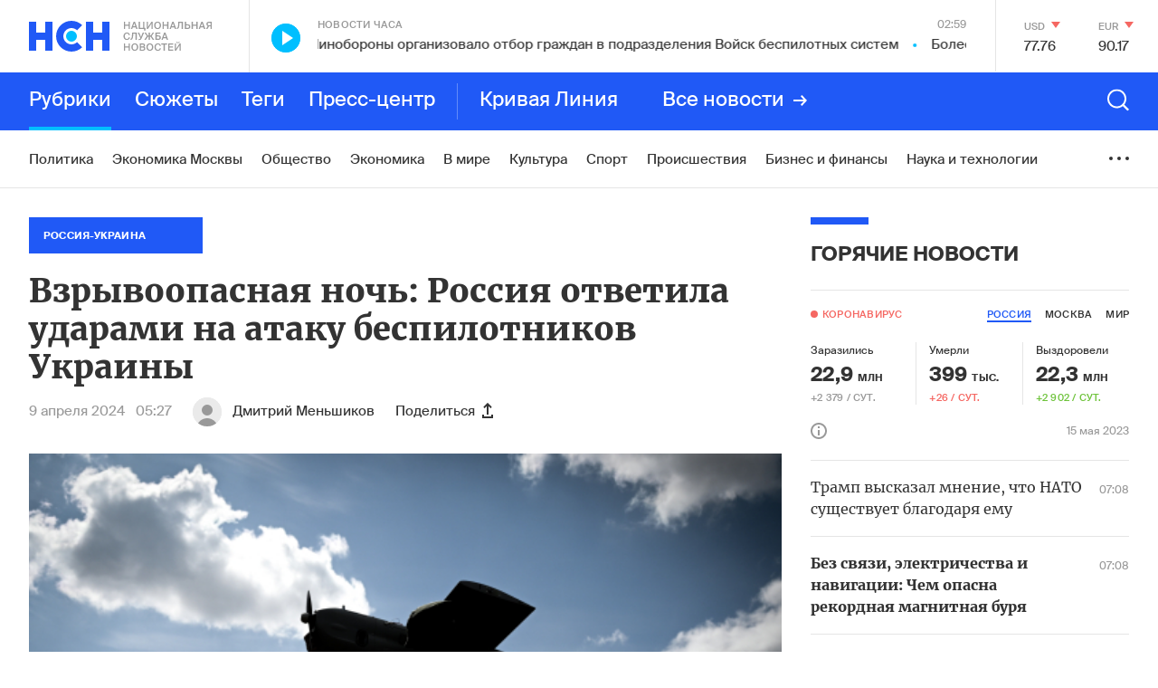

--- FILE ---
content_type: text/html; charset=utf-8
request_url: https://www.google.com/recaptcha/api2/anchor?ar=1&k=6LcBMY4UAAAAAChTWwZUhMM2e_vDNxv80xhHkZIm&co=aHR0cHM6Ly9uc24uZm06NDQz&hl=en&v=PoyoqOPhxBO7pBk68S4YbpHZ&size=invisible&anchor-ms=20000&execute-ms=30000&cb=zgq9z4uzcweg
body_size: 48788
content:
<!DOCTYPE HTML><html dir="ltr" lang="en"><head><meta http-equiv="Content-Type" content="text/html; charset=UTF-8">
<meta http-equiv="X-UA-Compatible" content="IE=edge">
<title>reCAPTCHA</title>
<style type="text/css">
/* cyrillic-ext */
@font-face {
  font-family: 'Roboto';
  font-style: normal;
  font-weight: 400;
  font-stretch: 100%;
  src: url(//fonts.gstatic.com/s/roboto/v48/KFO7CnqEu92Fr1ME7kSn66aGLdTylUAMa3GUBHMdazTgWw.woff2) format('woff2');
  unicode-range: U+0460-052F, U+1C80-1C8A, U+20B4, U+2DE0-2DFF, U+A640-A69F, U+FE2E-FE2F;
}
/* cyrillic */
@font-face {
  font-family: 'Roboto';
  font-style: normal;
  font-weight: 400;
  font-stretch: 100%;
  src: url(//fonts.gstatic.com/s/roboto/v48/KFO7CnqEu92Fr1ME7kSn66aGLdTylUAMa3iUBHMdazTgWw.woff2) format('woff2');
  unicode-range: U+0301, U+0400-045F, U+0490-0491, U+04B0-04B1, U+2116;
}
/* greek-ext */
@font-face {
  font-family: 'Roboto';
  font-style: normal;
  font-weight: 400;
  font-stretch: 100%;
  src: url(//fonts.gstatic.com/s/roboto/v48/KFO7CnqEu92Fr1ME7kSn66aGLdTylUAMa3CUBHMdazTgWw.woff2) format('woff2');
  unicode-range: U+1F00-1FFF;
}
/* greek */
@font-face {
  font-family: 'Roboto';
  font-style: normal;
  font-weight: 400;
  font-stretch: 100%;
  src: url(//fonts.gstatic.com/s/roboto/v48/KFO7CnqEu92Fr1ME7kSn66aGLdTylUAMa3-UBHMdazTgWw.woff2) format('woff2');
  unicode-range: U+0370-0377, U+037A-037F, U+0384-038A, U+038C, U+038E-03A1, U+03A3-03FF;
}
/* math */
@font-face {
  font-family: 'Roboto';
  font-style: normal;
  font-weight: 400;
  font-stretch: 100%;
  src: url(//fonts.gstatic.com/s/roboto/v48/KFO7CnqEu92Fr1ME7kSn66aGLdTylUAMawCUBHMdazTgWw.woff2) format('woff2');
  unicode-range: U+0302-0303, U+0305, U+0307-0308, U+0310, U+0312, U+0315, U+031A, U+0326-0327, U+032C, U+032F-0330, U+0332-0333, U+0338, U+033A, U+0346, U+034D, U+0391-03A1, U+03A3-03A9, U+03B1-03C9, U+03D1, U+03D5-03D6, U+03F0-03F1, U+03F4-03F5, U+2016-2017, U+2034-2038, U+203C, U+2040, U+2043, U+2047, U+2050, U+2057, U+205F, U+2070-2071, U+2074-208E, U+2090-209C, U+20D0-20DC, U+20E1, U+20E5-20EF, U+2100-2112, U+2114-2115, U+2117-2121, U+2123-214F, U+2190, U+2192, U+2194-21AE, U+21B0-21E5, U+21F1-21F2, U+21F4-2211, U+2213-2214, U+2216-22FF, U+2308-230B, U+2310, U+2319, U+231C-2321, U+2336-237A, U+237C, U+2395, U+239B-23B7, U+23D0, U+23DC-23E1, U+2474-2475, U+25AF, U+25B3, U+25B7, U+25BD, U+25C1, U+25CA, U+25CC, U+25FB, U+266D-266F, U+27C0-27FF, U+2900-2AFF, U+2B0E-2B11, U+2B30-2B4C, U+2BFE, U+3030, U+FF5B, U+FF5D, U+1D400-1D7FF, U+1EE00-1EEFF;
}
/* symbols */
@font-face {
  font-family: 'Roboto';
  font-style: normal;
  font-weight: 400;
  font-stretch: 100%;
  src: url(//fonts.gstatic.com/s/roboto/v48/KFO7CnqEu92Fr1ME7kSn66aGLdTylUAMaxKUBHMdazTgWw.woff2) format('woff2');
  unicode-range: U+0001-000C, U+000E-001F, U+007F-009F, U+20DD-20E0, U+20E2-20E4, U+2150-218F, U+2190, U+2192, U+2194-2199, U+21AF, U+21E6-21F0, U+21F3, U+2218-2219, U+2299, U+22C4-22C6, U+2300-243F, U+2440-244A, U+2460-24FF, U+25A0-27BF, U+2800-28FF, U+2921-2922, U+2981, U+29BF, U+29EB, U+2B00-2BFF, U+4DC0-4DFF, U+FFF9-FFFB, U+10140-1018E, U+10190-1019C, U+101A0, U+101D0-101FD, U+102E0-102FB, U+10E60-10E7E, U+1D2C0-1D2D3, U+1D2E0-1D37F, U+1F000-1F0FF, U+1F100-1F1AD, U+1F1E6-1F1FF, U+1F30D-1F30F, U+1F315, U+1F31C, U+1F31E, U+1F320-1F32C, U+1F336, U+1F378, U+1F37D, U+1F382, U+1F393-1F39F, U+1F3A7-1F3A8, U+1F3AC-1F3AF, U+1F3C2, U+1F3C4-1F3C6, U+1F3CA-1F3CE, U+1F3D4-1F3E0, U+1F3ED, U+1F3F1-1F3F3, U+1F3F5-1F3F7, U+1F408, U+1F415, U+1F41F, U+1F426, U+1F43F, U+1F441-1F442, U+1F444, U+1F446-1F449, U+1F44C-1F44E, U+1F453, U+1F46A, U+1F47D, U+1F4A3, U+1F4B0, U+1F4B3, U+1F4B9, U+1F4BB, U+1F4BF, U+1F4C8-1F4CB, U+1F4D6, U+1F4DA, U+1F4DF, U+1F4E3-1F4E6, U+1F4EA-1F4ED, U+1F4F7, U+1F4F9-1F4FB, U+1F4FD-1F4FE, U+1F503, U+1F507-1F50B, U+1F50D, U+1F512-1F513, U+1F53E-1F54A, U+1F54F-1F5FA, U+1F610, U+1F650-1F67F, U+1F687, U+1F68D, U+1F691, U+1F694, U+1F698, U+1F6AD, U+1F6B2, U+1F6B9-1F6BA, U+1F6BC, U+1F6C6-1F6CF, U+1F6D3-1F6D7, U+1F6E0-1F6EA, U+1F6F0-1F6F3, U+1F6F7-1F6FC, U+1F700-1F7FF, U+1F800-1F80B, U+1F810-1F847, U+1F850-1F859, U+1F860-1F887, U+1F890-1F8AD, U+1F8B0-1F8BB, U+1F8C0-1F8C1, U+1F900-1F90B, U+1F93B, U+1F946, U+1F984, U+1F996, U+1F9E9, U+1FA00-1FA6F, U+1FA70-1FA7C, U+1FA80-1FA89, U+1FA8F-1FAC6, U+1FACE-1FADC, U+1FADF-1FAE9, U+1FAF0-1FAF8, U+1FB00-1FBFF;
}
/* vietnamese */
@font-face {
  font-family: 'Roboto';
  font-style: normal;
  font-weight: 400;
  font-stretch: 100%;
  src: url(//fonts.gstatic.com/s/roboto/v48/KFO7CnqEu92Fr1ME7kSn66aGLdTylUAMa3OUBHMdazTgWw.woff2) format('woff2');
  unicode-range: U+0102-0103, U+0110-0111, U+0128-0129, U+0168-0169, U+01A0-01A1, U+01AF-01B0, U+0300-0301, U+0303-0304, U+0308-0309, U+0323, U+0329, U+1EA0-1EF9, U+20AB;
}
/* latin-ext */
@font-face {
  font-family: 'Roboto';
  font-style: normal;
  font-weight: 400;
  font-stretch: 100%;
  src: url(//fonts.gstatic.com/s/roboto/v48/KFO7CnqEu92Fr1ME7kSn66aGLdTylUAMa3KUBHMdazTgWw.woff2) format('woff2');
  unicode-range: U+0100-02BA, U+02BD-02C5, U+02C7-02CC, U+02CE-02D7, U+02DD-02FF, U+0304, U+0308, U+0329, U+1D00-1DBF, U+1E00-1E9F, U+1EF2-1EFF, U+2020, U+20A0-20AB, U+20AD-20C0, U+2113, U+2C60-2C7F, U+A720-A7FF;
}
/* latin */
@font-face {
  font-family: 'Roboto';
  font-style: normal;
  font-weight: 400;
  font-stretch: 100%;
  src: url(//fonts.gstatic.com/s/roboto/v48/KFO7CnqEu92Fr1ME7kSn66aGLdTylUAMa3yUBHMdazQ.woff2) format('woff2');
  unicode-range: U+0000-00FF, U+0131, U+0152-0153, U+02BB-02BC, U+02C6, U+02DA, U+02DC, U+0304, U+0308, U+0329, U+2000-206F, U+20AC, U+2122, U+2191, U+2193, U+2212, U+2215, U+FEFF, U+FFFD;
}
/* cyrillic-ext */
@font-face {
  font-family: 'Roboto';
  font-style: normal;
  font-weight: 500;
  font-stretch: 100%;
  src: url(//fonts.gstatic.com/s/roboto/v48/KFO7CnqEu92Fr1ME7kSn66aGLdTylUAMa3GUBHMdazTgWw.woff2) format('woff2');
  unicode-range: U+0460-052F, U+1C80-1C8A, U+20B4, U+2DE0-2DFF, U+A640-A69F, U+FE2E-FE2F;
}
/* cyrillic */
@font-face {
  font-family: 'Roboto';
  font-style: normal;
  font-weight: 500;
  font-stretch: 100%;
  src: url(//fonts.gstatic.com/s/roboto/v48/KFO7CnqEu92Fr1ME7kSn66aGLdTylUAMa3iUBHMdazTgWw.woff2) format('woff2');
  unicode-range: U+0301, U+0400-045F, U+0490-0491, U+04B0-04B1, U+2116;
}
/* greek-ext */
@font-face {
  font-family: 'Roboto';
  font-style: normal;
  font-weight: 500;
  font-stretch: 100%;
  src: url(//fonts.gstatic.com/s/roboto/v48/KFO7CnqEu92Fr1ME7kSn66aGLdTylUAMa3CUBHMdazTgWw.woff2) format('woff2');
  unicode-range: U+1F00-1FFF;
}
/* greek */
@font-face {
  font-family: 'Roboto';
  font-style: normal;
  font-weight: 500;
  font-stretch: 100%;
  src: url(//fonts.gstatic.com/s/roboto/v48/KFO7CnqEu92Fr1ME7kSn66aGLdTylUAMa3-UBHMdazTgWw.woff2) format('woff2');
  unicode-range: U+0370-0377, U+037A-037F, U+0384-038A, U+038C, U+038E-03A1, U+03A3-03FF;
}
/* math */
@font-face {
  font-family: 'Roboto';
  font-style: normal;
  font-weight: 500;
  font-stretch: 100%;
  src: url(//fonts.gstatic.com/s/roboto/v48/KFO7CnqEu92Fr1ME7kSn66aGLdTylUAMawCUBHMdazTgWw.woff2) format('woff2');
  unicode-range: U+0302-0303, U+0305, U+0307-0308, U+0310, U+0312, U+0315, U+031A, U+0326-0327, U+032C, U+032F-0330, U+0332-0333, U+0338, U+033A, U+0346, U+034D, U+0391-03A1, U+03A3-03A9, U+03B1-03C9, U+03D1, U+03D5-03D6, U+03F0-03F1, U+03F4-03F5, U+2016-2017, U+2034-2038, U+203C, U+2040, U+2043, U+2047, U+2050, U+2057, U+205F, U+2070-2071, U+2074-208E, U+2090-209C, U+20D0-20DC, U+20E1, U+20E5-20EF, U+2100-2112, U+2114-2115, U+2117-2121, U+2123-214F, U+2190, U+2192, U+2194-21AE, U+21B0-21E5, U+21F1-21F2, U+21F4-2211, U+2213-2214, U+2216-22FF, U+2308-230B, U+2310, U+2319, U+231C-2321, U+2336-237A, U+237C, U+2395, U+239B-23B7, U+23D0, U+23DC-23E1, U+2474-2475, U+25AF, U+25B3, U+25B7, U+25BD, U+25C1, U+25CA, U+25CC, U+25FB, U+266D-266F, U+27C0-27FF, U+2900-2AFF, U+2B0E-2B11, U+2B30-2B4C, U+2BFE, U+3030, U+FF5B, U+FF5D, U+1D400-1D7FF, U+1EE00-1EEFF;
}
/* symbols */
@font-face {
  font-family: 'Roboto';
  font-style: normal;
  font-weight: 500;
  font-stretch: 100%;
  src: url(//fonts.gstatic.com/s/roboto/v48/KFO7CnqEu92Fr1ME7kSn66aGLdTylUAMaxKUBHMdazTgWw.woff2) format('woff2');
  unicode-range: U+0001-000C, U+000E-001F, U+007F-009F, U+20DD-20E0, U+20E2-20E4, U+2150-218F, U+2190, U+2192, U+2194-2199, U+21AF, U+21E6-21F0, U+21F3, U+2218-2219, U+2299, U+22C4-22C6, U+2300-243F, U+2440-244A, U+2460-24FF, U+25A0-27BF, U+2800-28FF, U+2921-2922, U+2981, U+29BF, U+29EB, U+2B00-2BFF, U+4DC0-4DFF, U+FFF9-FFFB, U+10140-1018E, U+10190-1019C, U+101A0, U+101D0-101FD, U+102E0-102FB, U+10E60-10E7E, U+1D2C0-1D2D3, U+1D2E0-1D37F, U+1F000-1F0FF, U+1F100-1F1AD, U+1F1E6-1F1FF, U+1F30D-1F30F, U+1F315, U+1F31C, U+1F31E, U+1F320-1F32C, U+1F336, U+1F378, U+1F37D, U+1F382, U+1F393-1F39F, U+1F3A7-1F3A8, U+1F3AC-1F3AF, U+1F3C2, U+1F3C4-1F3C6, U+1F3CA-1F3CE, U+1F3D4-1F3E0, U+1F3ED, U+1F3F1-1F3F3, U+1F3F5-1F3F7, U+1F408, U+1F415, U+1F41F, U+1F426, U+1F43F, U+1F441-1F442, U+1F444, U+1F446-1F449, U+1F44C-1F44E, U+1F453, U+1F46A, U+1F47D, U+1F4A3, U+1F4B0, U+1F4B3, U+1F4B9, U+1F4BB, U+1F4BF, U+1F4C8-1F4CB, U+1F4D6, U+1F4DA, U+1F4DF, U+1F4E3-1F4E6, U+1F4EA-1F4ED, U+1F4F7, U+1F4F9-1F4FB, U+1F4FD-1F4FE, U+1F503, U+1F507-1F50B, U+1F50D, U+1F512-1F513, U+1F53E-1F54A, U+1F54F-1F5FA, U+1F610, U+1F650-1F67F, U+1F687, U+1F68D, U+1F691, U+1F694, U+1F698, U+1F6AD, U+1F6B2, U+1F6B9-1F6BA, U+1F6BC, U+1F6C6-1F6CF, U+1F6D3-1F6D7, U+1F6E0-1F6EA, U+1F6F0-1F6F3, U+1F6F7-1F6FC, U+1F700-1F7FF, U+1F800-1F80B, U+1F810-1F847, U+1F850-1F859, U+1F860-1F887, U+1F890-1F8AD, U+1F8B0-1F8BB, U+1F8C0-1F8C1, U+1F900-1F90B, U+1F93B, U+1F946, U+1F984, U+1F996, U+1F9E9, U+1FA00-1FA6F, U+1FA70-1FA7C, U+1FA80-1FA89, U+1FA8F-1FAC6, U+1FACE-1FADC, U+1FADF-1FAE9, U+1FAF0-1FAF8, U+1FB00-1FBFF;
}
/* vietnamese */
@font-face {
  font-family: 'Roboto';
  font-style: normal;
  font-weight: 500;
  font-stretch: 100%;
  src: url(//fonts.gstatic.com/s/roboto/v48/KFO7CnqEu92Fr1ME7kSn66aGLdTylUAMa3OUBHMdazTgWw.woff2) format('woff2');
  unicode-range: U+0102-0103, U+0110-0111, U+0128-0129, U+0168-0169, U+01A0-01A1, U+01AF-01B0, U+0300-0301, U+0303-0304, U+0308-0309, U+0323, U+0329, U+1EA0-1EF9, U+20AB;
}
/* latin-ext */
@font-face {
  font-family: 'Roboto';
  font-style: normal;
  font-weight: 500;
  font-stretch: 100%;
  src: url(//fonts.gstatic.com/s/roboto/v48/KFO7CnqEu92Fr1ME7kSn66aGLdTylUAMa3KUBHMdazTgWw.woff2) format('woff2');
  unicode-range: U+0100-02BA, U+02BD-02C5, U+02C7-02CC, U+02CE-02D7, U+02DD-02FF, U+0304, U+0308, U+0329, U+1D00-1DBF, U+1E00-1E9F, U+1EF2-1EFF, U+2020, U+20A0-20AB, U+20AD-20C0, U+2113, U+2C60-2C7F, U+A720-A7FF;
}
/* latin */
@font-face {
  font-family: 'Roboto';
  font-style: normal;
  font-weight: 500;
  font-stretch: 100%;
  src: url(//fonts.gstatic.com/s/roboto/v48/KFO7CnqEu92Fr1ME7kSn66aGLdTylUAMa3yUBHMdazQ.woff2) format('woff2');
  unicode-range: U+0000-00FF, U+0131, U+0152-0153, U+02BB-02BC, U+02C6, U+02DA, U+02DC, U+0304, U+0308, U+0329, U+2000-206F, U+20AC, U+2122, U+2191, U+2193, U+2212, U+2215, U+FEFF, U+FFFD;
}
/* cyrillic-ext */
@font-face {
  font-family: 'Roboto';
  font-style: normal;
  font-weight: 900;
  font-stretch: 100%;
  src: url(//fonts.gstatic.com/s/roboto/v48/KFO7CnqEu92Fr1ME7kSn66aGLdTylUAMa3GUBHMdazTgWw.woff2) format('woff2');
  unicode-range: U+0460-052F, U+1C80-1C8A, U+20B4, U+2DE0-2DFF, U+A640-A69F, U+FE2E-FE2F;
}
/* cyrillic */
@font-face {
  font-family: 'Roboto';
  font-style: normal;
  font-weight: 900;
  font-stretch: 100%;
  src: url(//fonts.gstatic.com/s/roboto/v48/KFO7CnqEu92Fr1ME7kSn66aGLdTylUAMa3iUBHMdazTgWw.woff2) format('woff2');
  unicode-range: U+0301, U+0400-045F, U+0490-0491, U+04B0-04B1, U+2116;
}
/* greek-ext */
@font-face {
  font-family: 'Roboto';
  font-style: normal;
  font-weight: 900;
  font-stretch: 100%;
  src: url(//fonts.gstatic.com/s/roboto/v48/KFO7CnqEu92Fr1ME7kSn66aGLdTylUAMa3CUBHMdazTgWw.woff2) format('woff2');
  unicode-range: U+1F00-1FFF;
}
/* greek */
@font-face {
  font-family: 'Roboto';
  font-style: normal;
  font-weight: 900;
  font-stretch: 100%;
  src: url(//fonts.gstatic.com/s/roboto/v48/KFO7CnqEu92Fr1ME7kSn66aGLdTylUAMa3-UBHMdazTgWw.woff2) format('woff2');
  unicode-range: U+0370-0377, U+037A-037F, U+0384-038A, U+038C, U+038E-03A1, U+03A3-03FF;
}
/* math */
@font-face {
  font-family: 'Roboto';
  font-style: normal;
  font-weight: 900;
  font-stretch: 100%;
  src: url(//fonts.gstatic.com/s/roboto/v48/KFO7CnqEu92Fr1ME7kSn66aGLdTylUAMawCUBHMdazTgWw.woff2) format('woff2');
  unicode-range: U+0302-0303, U+0305, U+0307-0308, U+0310, U+0312, U+0315, U+031A, U+0326-0327, U+032C, U+032F-0330, U+0332-0333, U+0338, U+033A, U+0346, U+034D, U+0391-03A1, U+03A3-03A9, U+03B1-03C9, U+03D1, U+03D5-03D6, U+03F0-03F1, U+03F4-03F5, U+2016-2017, U+2034-2038, U+203C, U+2040, U+2043, U+2047, U+2050, U+2057, U+205F, U+2070-2071, U+2074-208E, U+2090-209C, U+20D0-20DC, U+20E1, U+20E5-20EF, U+2100-2112, U+2114-2115, U+2117-2121, U+2123-214F, U+2190, U+2192, U+2194-21AE, U+21B0-21E5, U+21F1-21F2, U+21F4-2211, U+2213-2214, U+2216-22FF, U+2308-230B, U+2310, U+2319, U+231C-2321, U+2336-237A, U+237C, U+2395, U+239B-23B7, U+23D0, U+23DC-23E1, U+2474-2475, U+25AF, U+25B3, U+25B7, U+25BD, U+25C1, U+25CA, U+25CC, U+25FB, U+266D-266F, U+27C0-27FF, U+2900-2AFF, U+2B0E-2B11, U+2B30-2B4C, U+2BFE, U+3030, U+FF5B, U+FF5D, U+1D400-1D7FF, U+1EE00-1EEFF;
}
/* symbols */
@font-face {
  font-family: 'Roboto';
  font-style: normal;
  font-weight: 900;
  font-stretch: 100%;
  src: url(//fonts.gstatic.com/s/roboto/v48/KFO7CnqEu92Fr1ME7kSn66aGLdTylUAMaxKUBHMdazTgWw.woff2) format('woff2');
  unicode-range: U+0001-000C, U+000E-001F, U+007F-009F, U+20DD-20E0, U+20E2-20E4, U+2150-218F, U+2190, U+2192, U+2194-2199, U+21AF, U+21E6-21F0, U+21F3, U+2218-2219, U+2299, U+22C4-22C6, U+2300-243F, U+2440-244A, U+2460-24FF, U+25A0-27BF, U+2800-28FF, U+2921-2922, U+2981, U+29BF, U+29EB, U+2B00-2BFF, U+4DC0-4DFF, U+FFF9-FFFB, U+10140-1018E, U+10190-1019C, U+101A0, U+101D0-101FD, U+102E0-102FB, U+10E60-10E7E, U+1D2C0-1D2D3, U+1D2E0-1D37F, U+1F000-1F0FF, U+1F100-1F1AD, U+1F1E6-1F1FF, U+1F30D-1F30F, U+1F315, U+1F31C, U+1F31E, U+1F320-1F32C, U+1F336, U+1F378, U+1F37D, U+1F382, U+1F393-1F39F, U+1F3A7-1F3A8, U+1F3AC-1F3AF, U+1F3C2, U+1F3C4-1F3C6, U+1F3CA-1F3CE, U+1F3D4-1F3E0, U+1F3ED, U+1F3F1-1F3F3, U+1F3F5-1F3F7, U+1F408, U+1F415, U+1F41F, U+1F426, U+1F43F, U+1F441-1F442, U+1F444, U+1F446-1F449, U+1F44C-1F44E, U+1F453, U+1F46A, U+1F47D, U+1F4A3, U+1F4B0, U+1F4B3, U+1F4B9, U+1F4BB, U+1F4BF, U+1F4C8-1F4CB, U+1F4D6, U+1F4DA, U+1F4DF, U+1F4E3-1F4E6, U+1F4EA-1F4ED, U+1F4F7, U+1F4F9-1F4FB, U+1F4FD-1F4FE, U+1F503, U+1F507-1F50B, U+1F50D, U+1F512-1F513, U+1F53E-1F54A, U+1F54F-1F5FA, U+1F610, U+1F650-1F67F, U+1F687, U+1F68D, U+1F691, U+1F694, U+1F698, U+1F6AD, U+1F6B2, U+1F6B9-1F6BA, U+1F6BC, U+1F6C6-1F6CF, U+1F6D3-1F6D7, U+1F6E0-1F6EA, U+1F6F0-1F6F3, U+1F6F7-1F6FC, U+1F700-1F7FF, U+1F800-1F80B, U+1F810-1F847, U+1F850-1F859, U+1F860-1F887, U+1F890-1F8AD, U+1F8B0-1F8BB, U+1F8C0-1F8C1, U+1F900-1F90B, U+1F93B, U+1F946, U+1F984, U+1F996, U+1F9E9, U+1FA00-1FA6F, U+1FA70-1FA7C, U+1FA80-1FA89, U+1FA8F-1FAC6, U+1FACE-1FADC, U+1FADF-1FAE9, U+1FAF0-1FAF8, U+1FB00-1FBFF;
}
/* vietnamese */
@font-face {
  font-family: 'Roboto';
  font-style: normal;
  font-weight: 900;
  font-stretch: 100%;
  src: url(//fonts.gstatic.com/s/roboto/v48/KFO7CnqEu92Fr1ME7kSn66aGLdTylUAMa3OUBHMdazTgWw.woff2) format('woff2');
  unicode-range: U+0102-0103, U+0110-0111, U+0128-0129, U+0168-0169, U+01A0-01A1, U+01AF-01B0, U+0300-0301, U+0303-0304, U+0308-0309, U+0323, U+0329, U+1EA0-1EF9, U+20AB;
}
/* latin-ext */
@font-face {
  font-family: 'Roboto';
  font-style: normal;
  font-weight: 900;
  font-stretch: 100%;
  src: url(//fonts.gstatic.com/s/roboto/v48/KFO7CnqEu92Fr1ME7kSn66aGLdTylUAMa3KUBHMdazTgWw.woff2) format('woff2');
  unicode-range: U+0100-02BA, U+02BD-02C5, U+02C7-02CC, U+02CE-02D7, U+02DD-02FF, U+0304, U+0308, U+0329, U+1D00-1DBF, U+1E00-1E9F, U+1EF2-1EFF, U+2020, U+20A0-20AB, U+20AD-20C0, U+2113, U+2C60-2C7F, U+A720-A7FF;
}
/* latin */
@font-face {
  font-family: 'Roboto';
  font-style: normal;
  font-weight: 900;
  font-stretch: 100%;
  src: url(//fonts.gstatic.com/s/roboto/v48/KFO7CnqEu92Fr1ME7kSn66aGLdTylUAMa3yUBHMdazQ.woff2) format('woff2');
  unicode-range: U+0000-00FF, U+0131, U+0152-0153, U+02BB-02BC, U+02C6, U+02DA, U+02DC, U+0304, U+0308, U+0329, U+2000-206F, U+20AC, U+2122, U+2191, U+2193, U+2212, U+2215, U+FEFF, U+FFFD;
}

</style>
<link rel="stylesheet" type="text/css" href="https://www.gstatic.com/recaptcha/releases/PoyoqOPhxBO7pBk68S4YbpHZ/styles__ltr.css">
<script nonce="c76lM4coFh5y0hoBtf6Fsg" type="text/javascript">window['__recaptcha_api'] = 'https://www.google.com/recaptcha/api2/';</script>
<script type="text/javascript" src="https://www.gstatic.com/recaptcha/releases/PoyoqOPhxBO7pBk68S4YbpHZ/recaptcha__en.js" nonce="c76lM4coFh5y0hoBtf6Fsg">
      
    </script></head>
<body><div id="rc-anchor-alert" class="rc-anchor-alert"></div>
<input type="hidden" id="recaptcha-token" value="[base64]">
<script type="text/javascript" nonce="c76lM4coFh5y0hoBtf6Fsg">
      recaptcha.anchor.Main.init("[\x22ainput\x22,[\x22bgdata\x22,\x22\x22,\[base64]/[base64]/bmV3IFpbdF0obVswXSk6Sz09Mj9uZXcgWlt0XShtWzBdLG1bMV0pOks9PTM/bmV3IFpbdF0obVswXSxtWzFdLG1bMl0pOks9PTQ/[base64]/[base64]/[base64]/[base64]/[base64]/[base64]/[base64]/[base64]/[base64]/[base64]/[base64]/[base64]/[base64]/[base64]\\u003d\\u003d\x22,\[base64]\x22,\x22I2BeHsOKMFHCkMKGwpLCvcO0acKVwo7DhUnDjsKWwqPDr2Nmw4rCvsK1IsOeFMOiRHRJLMK3Yx5bNijCmEFtw6BiIRlwO8OWw5/Dj1fDj0TDmMOePMOWaMOfwrnCpMK9wofCtDcAw5duw60lc3kMwrbDmcKfJ0YXfsONwopmT8K3woPCjwTDhsKmGsKnaMKyd8KFScKVw5BZwqJdw4c7w74KwpE/aTHDpCPCk357w649w543CD/CmsKXwozCvsOyMHrDuQvDs8K7wqjCuiBbw6rDicKFD8KNSMOSwrLDtWNEwpnCuAfDvcO2woTCncKCIMKiMj87w4DClHB8wpgZwpdiK2JjWGPDgMOkwqpRRxVvw7/CqCvDlCDDgSo4LkVnIxABwoN6w5fCusOZwpPCj8K7asO7w4cVwpQBwqERwojDpsOZwpzDtMK/LsKZGh8lX11uT8OUw6BRw6MiwoUewqDCgwEwfFJlQ8KbD8KkfkzCjMOnRH50wrzClcOXwqLCvFXDhWfCucOFwovCtMKTw7cvwp3DnsOQw4rCvjl4KMKewo7Do8K/[base64]/CpzTDk3ddA0hpR8OPesObw4JTOXXCqz14F8KyVhJEwqspw7jDqsKoJ8KEwqzCosKkw71iw6h3K8KCJ2nDs8OcQcOEw7DDnxnCsMOrwqMyCMObCjrCqMO/[base64]/[base64]/Cq8OFL20zw4UBdRh0QMKKwr3CvmVTC8KMw5DCtMKxw7zDkyPCsMOPwoTDp8OSe8ODwrXDk8O+HsKcwqvDn8OWw7YnbcK/wpgsw4LCoxxgw6gHw60qwqIHQyPDqjV/w6ATYMOeTsOZc8OPw7dSJcK0aMO6w6/CpcO/acK7w7HCnxo/WybCqE/DmzjChsKUwrRawpUDwrMHN8KTwoJCw4J9DHrCiMKvwrvCk8Ojwq/[base64]/[base64]/Dvz9/F8K1woLDsjHCplYHw5oDwo1JQXciwr3CsVfCkFHDrcKGw51Gw7kNfcObw4QSwrzCvsK0MVbDm8O5acKnNMKnw6nDpMOxw73ChjjDrTgUDhjCrAB7HzrCnMO/w5ApwpLDt8K5wozDo0whwqoyb0LDvR8fwoLDuGHDpB1lwrbCrHPDoCvCvMOgw4olC8O0JcK7w7/DnMKqX00ow77DncOfBhsydsOxVj/DhRQxw5vDpmd3Z8OuwoBcPiXDq0JFw6vDkMOzwpEJwphawo7DlsOawphmImfCkiRAwr5kw7rCqsO9S8Kbw43DsMKNIxdaw6kgN8KADjjDrEJPXWvDqcKrbEvDmcKvw5zDpRVmwpDCisOtwpIaw4PCssOHw7nCncKnDMKYV2ZiTMOVwooFYXLClsOewrvCmm/DncO+w6vCgcKITmNyazzCtBLCoMKvJQTDmTjDpCjDuMOjw6V0wr5ew5/Dg8KMw4nCiMKLbELDncKqw6t1KS4UwqEJFMO1E8KLDsK7wqB7wpnDosOuw414bsKiworDly0NwoTDpcOqdsKMw64rfMOdQcKCIcOfS8Opw6zDnXzDi8O/FsK3Vz/CtCnDpXoAwq9Dw6rDhlnCt3bCnMKxXcOffj3DncOVH8KiTMOiPSrCjsORwpPDmGF5KMOTMMKOw6zDsDzDj8O/wr3ChMKVZcO8w7nCksOVwrLDqjRSQ8KgX8O4XQA6b8K/[base64]/CgcK2e3TCk8OELVxVw7/DlsOawrDDh8OcCFZBaMKWw4cUHkllw70BL8KRMcKQw6x0PsKDFAU5dsOSFsK/[base64]/Cj8KsIR0BCxJFUlPDthbChsOtc2/DjsONFsK1R8ONwp8Ewr42wq3CumBFHcKawrcpDsKDw7zCmcOkTcOKfUjDs8K7LSnDhcOHAsOlw6DDtGrCqMOqw6XDjkrCvQ/[base64]/[base64]/CpXdOwqnCnW8jQnl4dcOowpIYwpJSw4V5eG/CqnZxwpt5aVnChBnDgATDjMODwofCnjBMXsO4woLDpMOqH1I/DUUrwqUXeMOgwq7CqnFWwrRzZT00w6cPwpzCqTdfeTtgwotiasO/WcObwq7Do8OKwqVyw7DDhRbDucKiw4gRH8Kuw7Uow4V2ZQ9fw4ZVdsKpJwDCqcOSH8OQOMKQHcOBJMOSFhLDp8OAFcOPw6UZMwo2wrnCs2nDki3DicOjGRvDkTwnw7pda8KSwrYVwq5eJ8KhPsO/KT8xDyE6w5o6w5rDnjLDun0gwrjCk8OPN1wLcMO5w6fCvFN5wpE8ZsOIworCvcK7wojCmX/CoUVdZ38AasKCIcK5PcKSScOYw7JSw5NhwqNULcOCw45yG8OEck5ZXMOkw4orw7fClRQzUjlAw6JjwqvCog1XwpHCocOsSTUULMKyHQvCkRLCqcOSb8OoMWrCtG/[base64]/MizDnG0Jw6p5wpJEw5rDkUTCl8OfdwEQBcK8FXV1GQzDoVlHOsKTw6cAZMKuS2vCpS5pADbDksOxw7LDnMOKw6DDiGbDi8KLO3vCmMOfw5TDhsK4w7pNI3cbw55HDsK7wo9+wrQrbcK3cxXDqcKPwo3Ds8KNw5HCjxJ8w75/Y8OKw4/[base64]/DC/DrMKdwqJIw43Do3gxCMKrwpLDuSbDkmFlwq7DscK8w5bCk8ORw4VZIMO/[base64]/[base64]/Dmm3DscKFwoU2wqLCo8OFwpsPajhFLsO9bmlUwpfCiS8vSwB/XMOZfcObwrnDhwECwrXDnxRbw4TDmcO0woRHw7TCh2nChmnCrcKqQcKpJMO1w68/wp5Iw7bCgMOfQANnKB7Co8K6w7Jkw63CrRkuw5dBFcKAwpbDi8KmFcK/wrTDo8KGw4sOw7BNJRVPwoIAZyXDl1zDu8ObN07Ckm7DjAdMB8O9wrXCuk4RwoHCj8K6MQxUw7XDjcO6ZcKlEi/DiSHClBVUwqhSZ2zCpMOrw5AwJlDDrELDrcOvMHLDtsKeFVxSC8KsFzxEw6rChsOkazgAw5A1FCwTw6Y0NQ/DnMKVwqYfOsOHw57CrsOaDy3CuMOsw7XDjiPDiMO5w4AVw4hNATTDi8OoKsOgd2nCnMKZLj/CksOxwoRkCCU2w6QFHkp0VMOrwqF/wo/CqMODw7lyZT3CnHs2woBOw7Qtw4wCw6scw4jCu8Kqw40PecKvFiHDmcKuwplgwp/[base64]/wrdiwq0PwoAHw6LDksOew5DCkMKnQi8AKRgIQF96wpkow6HDrcOhw5fCmEXCi8OdNCwdwrJrN28Lw7pQRmTDkx/CiCcWwrx7w40KwrVow6tEwrjDnS9XacO/w4jDkyZ9wonClmXDn8KxXMKlw7PDosKwwq/[base64]/IkARw5U2w68CwrDCgcOvCWNKRsORw7PChyrCoBTCusKNwp7CgBN+fhMBwr1XwqPCuUvDoEHCqAtOwp/CokDDshLCqRXDpMKnw6N0w7xEAUnCn8KawpQ2wrUqFMKZwr/DrMOowr3Dpy5gwrzCvMKYDMOkw6vDqcOiw75tw7rCucKUwrs+wrfClMKkw6Upw6TDr0kuwqvCjcKXw7V6w4QAw5ktBcOSUBfDvn7DkcKpwq5dwqPDn8Oxfm/[base64]/DjsKZw63Drh02fMKSwojDtsKvw48DKmfCs8KywrcuAsKAw53ClcK+w5fCqcKiwqvDoRXDhcKOwodew6RnwoMFDMOMYMOSwqZBKcKKw4DClsKpw4sbUhEfKxrDk2HCpFbDgGvCkFssb8KRdMKUG8KzeDcOw55PPXnCoAPCpcO/CsKlw43CqDxswrp+IsOFPMKpwphMWsKuYcKvOGhJw4oHUihcS8O7w5vDgA3CnDFQwqrDjsKWesOcw7vDhjDCvsK9ecOhNQxtHMKAdBdXw78Uwrg/w6hLw6Qiw5tVWsO7wroZw5LDgMKWwp4cwq/CvUolaMKjXcOkCsKrw4bDmXkvQcKcEMKeci7CkkfDmVbDqkNAZ1PCuhkKwojCigLCpS9CG8K0wp/DqsOJw6PDvyxlBcKFCm07w793wqnDqAzDsMKIw6UswpvDo8OrZcOzMcKIVMO+ZsOfwpNOV8OJC3UUeMKCw4/[base64]/[base64]/[base64]/DrsOywrfCnjfCm8K6wpXDq3TClMOCwp/Cv8KiwoXDmWUpdsOow4wow6vCmsO5SU7CmsONVCHDjQHDhUMvwrTDsRjDl37DrsKjG0DCi8OHwo5BUMKpPTMZBBPCtHExwrFTDALDskPDqMObwr0pwpIfwqVnHsOtwr9nLcKHwokvdXw3wqPDkcOrDsOWbR8bwq5uW8K/wrRjezQyw57DoMOSw7YtU0nClcOHBcO9w4HChMOLw5jDlDrDrMKWCz/CsH3CuW7Dnx97MMKjwrXCiCvCmVcTWxDDkikyw4XDg8OUJX4bwpBZwo0Yw6nDosOLw5Uewrkxw6nClcO4O8O2RMOmJsKIwpDDvsKywoVlAsO2RmF3wpvCncKBcntxB3hHQkp8w5nCjVMzPg4HTlLDmAjDkCnDqnRMwrfCvDJTw5DCrX/DgMOzw6ITKgQhLcO7FxzDucKawrAfXAjCnFomw6nDisKDd8OLHQDDhQsqw5UzwqQDKsOMC8OUwrjCksOuwr1SPy5WXkDDijzDgwjDrMOow7V6TsKHwqjDlnEpH2LDpFzDqMOAw73DnhQjw6XCvMOgbsKDKGNiwrfCll0Jw71ObMKYw5nCt2/CocONw4AeIcKBw4fCpjXDrxTDqsKmLSRLwpU+NUliG8KHwokLQHzCtMKRw5lkw6zDqcOxMismwp5ZwqnDgcKWbiBSWMKjHnE5wq0RwqzCuEh/HsKSw4UnImtHBXZfJ2gSw7Y5PcOUMsO4aTHCgcOIWlnDqX/[base64]/[base64]/Cuzwiw50vQFTCmcOANztufgXCrMK/[base64]/CmcKuwrjDkQDDtHDDgyJ+OcOAKMO+wrNhw5HDuTLCp8OhdsOQwpsnRTBnw5E1wpx4d8Kuw55oIisrwqLDgmETUcOyXEnCnTkvwrE4KB/DgcOLYcOHw7XCm0oaw5TCrsKJTg/[base64]/Cj1HCtyYpwrLCuRNXGcOkZAl8BmZewq7CgMKtH0pcBB/Cs8O3wqtQw5fCmMOOfMOWGMKhw4rCihlMCUTDswo/wowUw6DDu8OGVm1/wpjDjWtNwrvCpMOwSsK2e8KneVkvw47DqxzCq3XChGJuAMK8w4FWWRNIwodsQ3XCqC9JKcK8wqTCjkJvw5HDhWHCpsOEwrfDmzHDvsKpIsOXw5HClgXDt8O+w4/CuXnCuSN+wpAawpcMNnDCvcOiw5DDpcOjTcOUQC7Cj8OQZDs6w5E2by7DjSPCjlMPMMOPbnzDjmXCosKWwrHCqcKbUUo2wrHDlcKYw5I/w5gfw4/Dti7ChMKqw6Znw6tbwrJZwqZOY8K9F3HCpcOkwoLDn8KbMsOYw5rCuDIDQ8OibV3DilNDAMKgCMOmwqVaf1R3wpAvw4DCs8OcW2PDlMK/NMK4LMOfw5zCpQpaWcKpwppGFFTCjDzDvwDDs8OEw5hMGH7Cq8KTwqjDmzR0VsOqw5/Dq8KdYU3DhcOQwrA5EUpWw6QKw4HCnsORP8Oiwo3ChcK3w7Ezw55hwpMtw6TDhsKrS8OLKHjCi8KzWGgjLiDClAA0az/ChcORasOZwqdQw4ltw5guw73ChcKlw71/[base64]/[base64]/[base64]/ConXCi8K5w6/CkcORw6MJc2waVMOJWH/CosOlMHosw7UEworDuMOZw6TDpsOowp/Cuywhw67CpMOiwplcwr/Cnjd1wr/DvcO2w6V6wq49AMK/JsOOw5fDqE4kQi0kwp/DncKnw4bCvVLDv2fDoirCsVnCuDXDnUkqwpMhfh/[base64]/[base64]/CisOwGcKbHcKpWUoVw4cxw5HChcO9dsKTD0NOC8KKNwDDp0bDl2DDrcKeM8ODw4cQY8O0w7fCqxs7wpfCt8KnNcKKwqzDpjjDgmEEwoUnw4FiwqVbw6xDw7l8UcKccMKvw4PDl8OpecKjFS/DpjJoR8Oxw7HCrcO3w7oxEMOgAMODwq3DvsOycWd4wrnCnU3DhsKOCcOAwrDCiiLCmQpzZ8ODEw9SPMO3wqFIw6MDwofCs8OqbHZ4w6vDmh/Dp8KkaCZ8w6LCgDvCjsOYwqfDpl/Chj0+DErDnCkyDMOuwozCvBXDkcOINQrCjUxiC0h+VsKYZkHDpsO9woxCw5Yjw7pwBcKnwrfDh8KywqLDuGzCrVoZDMKLO8ORPSbCksOJTyU2dsORYHoVMwnDl8Ofwp/DkXbCgMOPw49XwoMUwrB9wpErUgvCj8OlFMOHIsOcAMOzZcKjwr59wpFUfC0hTEIrw4PDjkDDkW9CwqbCqMOvUAgvACLDkcK/[base64]/BnrDu2/Dlxspw7TDlcOgYEHCnSgII0rDozAzw48CFMOrKjHDqTnDnsKJS35sGHLCrCo2w5AnSlUNwq17wrBlTxfDkMKmwoPDk3l6bcKWOcK5FsO0VUMjLsKsKsK+wrUjw5zCty5ELDPDgzQjdcKdIX50Ig4nOl0EHTbCo2LDoFHDviAvwrkMw6JVRMK5BkwvBMKdw7LCrcO1w6/CqT5Ywq0aTsKfU8ObUn3CpVV7wqlpcHXDkAHDgMORw7DDnQl/YRHDtQ5vRsOQwq55ORZ2d1wTe3t3bWzCs0LDlcKfFBnCkz/[base64]/CsE/Ck1l7URHCsQwgw4NLw7TCmwvCjcKnw6rDrWYYPcKHw4XDgMKTAMOmw7gSw5bDtsKTw6PDt8ODwqXDnsKaLD0Laz4Nw5t8KMOCAMOJWgZ2RTl0w7rDucOPwp9fwrbDqi0rwqIfwr/CkA7CkChuw5bCmhfDn8O/[base64]/DocOkEcOGwq7Clh3DjwEEbEPDscKMBi1hw7vDqzfCkMKtwosNDx/DisOpLk3CicO4PlokbsK7X8Ovw7YMa37DqMOww5LDlCzCiMOfYMKbZsKDUcO6WgsJEcONwoTDqE8lwqkQB0rDkTnDtjzChMKoD04yw5vDkcKGwpLCj8Oiwp0WwooxwpcZw6Uywqsywp3CjsKAw5VGwok/bmjClsO2wokZwqNMw41IJ8OlI8K+w73CtsOqw60+HA3Dr8Ozw5TCqFnDicKLw47Ct8OKwr8AecOMV8KEU8OkQMKHw6g1KsO4ZR54w7TCmgo/w60Uw7jDiTLDi8OMDcOQHGTDs8KNw7zClitAwrtjFygmw4I7YcKwJcKcwoJoOTBPwo1ZZzjCiGVZRcOqehE2TsKfw43CkQRUR8KsbMKEUMOCBibDtXvDmcOawo7CpcKIwqnDm8ORd8Kaw6QtH8Khw64PwpLCpQYLwqhGw7zClizDgQMBCsOKBsOkejgpwqM3ZsKgMMK/dCxZI1zDgB3DomTCnCHDvcONTcO8w43DvElawrM/XsKuMxLCrcOkw55CQ3dXw7oEw7xyM8OvwrE4BFfDuwI/wrpPwqIBbkIawrrDksKIXinClyTCpMKCJcK8G8KSHilDccKBw5zCn8O0woxgGcODw7FXVmo/Ui3DhMKDwpBZw7IXKsKYwrdGTXEHIiHDngRCwpHCn8Kbw4XCpGdEw41gSRXDk8KnAkQwwpfCvcKBEwR1NkTDl8OOw5g0w43DjcK5TlUQwpZYcMKyWMKSbC/DhQg9w5Byw7jDvcK+E8OMdTYKw5HCiE90w5nDjMKmwpHCrksATy/CqsKAw6ZuFHZiM8KhFhhhw6wswoFjcwrDpcOFL8OSwopRw5N4wpc7w7tKwrN4w5fCugrClCFkRsOGKBkzRcOhKMOlCS7CjykEJW5eIBc1DsOuwr5qw5JZwrLDn8O9fcKcJsOzwpvChcOsWnHDpMKEw43DiwY+wqBow7rCtMK/b8KfDcObNz5kwqpoUsOfE207wpfDswDDlkZgwrhGEybDicOdNTNBOx3DgcORwoYlKsKOw7zChcOQwp/DoBwCBVrCnMK7wrfDol86wqjCscOCwrISwo/DtMKXwrnCq8K9azFqwrzCnALDjlAlwq7CjMKZwpduJ8KXw5VZIMKiwrYeHsOBwrDDr8KCK8OhB8KMw7rChGLDj8KFw65tRcOIOsKZUMOpw5vCgcOVPcOCbCjDoBYEw5RFw7jCosORI8O/AsONE8OUQH07AhTCvBjCn8K4Xhtow5IFw4PDoUx7NyzCsD56e8OjAcOFw5bCoMOlwovCrQbCrW/Dml1ew4vCqyXChMOywp7Dll7DjMOmwrsDw7csw6UEwrVpPynCuETCp0dtwoLCgwZlLcO6wpcGwopPDsKNw4/CgsOoB8Oow6rDnRPClBnCpSjDgcKOBjYgw6NTSHwowpLDl1g6OC/Cs8KLSMKJEQvDksKLSsOvcMKgSn3DkjbCvcOwWWgAWMO8VcKFwqnDkWnDkms9wojCl8O7ccO9wo7CsQLDi8KQw5bCscK5fcOpwq/Dpwtow7lsI8Oww7/Dhnp0OljDrj5nwqjCqsKnesKvw7LDnsKDFcK4w7xcUsOtMMKDPMK2D2cwwo86woxuwpJLw4PDmGh8wqlBU0LDnlI7wrPChMOECzJBYGRSbz/[base64]/w6w9eMKxw5lhNMKOwp1eZMOJwoN4NMKAFsOVKsKaDMOdW8OHEwrDo8KYw49Lw6bDuh/DjkXCvsKhwpMxU1IIB3/CjMOCwo/DlwHDlcOnYcKcQQouQ8OAwrN8BMO1wr1bWcOvwqFrCMKCa8OLwpUpBcOTWsK2wrXCgCkuw4UISkLDvk3Cj8Ofwp3Dp0A+Lx7DlMOhwoYew6vClcO2w7fDuCXCrRUrOXosG8OYwpJ2ZsOyw7DCs8KDQsKHKcK5wqIPwqrDo3zCi8KDWHs9BiPCosKPU8KbwpnDpcKNeS/[base64]/woREwr/DvDFrwqFXV8ODTcKnwpbDlMKfwpjCl2kjw7wKwp/Dk8ORwqLDrz3CgMK5KcKDwprCjRRdHX00NRnCqcK2w5pwwp99w7IzbcKlf8KzwoDDihrDiRUOw64LDmLDp8OWwqBCbWFWIsKPwo0VRsObaGFIw746wqkhAy/CpsOJw4TDs8OOMBt8w5TCn8KFwo7DjwjDijrDh3TCl8O1w6Jiw7M0wrLDtzbCuhIMwqIJYy7DksKtYx/Dv8KIMSHCv8KOfsKbSh7DksKGw7rCn3ERKMK+w6rChgMRw7d7wqfDkiE/[base64]/wofCocOWVMOpwrLDrcOnwo/Cj19nwoMtecOKwqh2wrVcw5bDrsOmG3fCikjCuwtQw54nFcOQwonDgMOjZsODw7HCvcKZw70LQHbDvsK8wpfDq8OIJXTCu1ZNw5PCvXEqw5LDlWnCnmEEdUp+TsKPZFh4eGnDrH3CrcOawoLClMKcLXTClFPClE4/FQTClsORw7t1woFawpZZwoxuYjrCsGfDqMOycsO/A8KpQRAmwpvCoFhNw63CsHLCvMOhQMO8RSXCi8OdwpbDusOSw5IDw63CrcOUwrXCiHU8wrBubSnDqMKTw4nCmcKmWTEVEQEUw6ofTMKNw5dMAMOTwrLDjcOvwrzDhsOxw6pHw7bDo8OPw6R3woZVwo/[base64]/CuMKWw7PDpMKAw4fDpz0bw7DCmXQrwo/[base64]/DuEdPdiLDgUzCkD3ChyYuwrRDB8Ohw6cBEcOuZcKMBMOdwpoTFhLDucKFwpFdO8OGwrFNwp3CpxB4w5jDvDF/[base64]/[base64]/CvxXCisOqwrAMw5bDglnDim1NEz9mHH7CvcKowoYeJcOVwp9zwrJTw58gdcK8wrLCvsOpT29FK8Orw45Hw7PCjSViNsOAbFrCssO2G8KtecO/w7RBw5FrX8KfG8KHEsOXw6PDk8K3w4XCosKwOCnCoMOFwrcGw7zDpXlcwotywprDhT0twonCvV4pw5/Dg8KTMFcUGMKPwrV2NVHCsHLDtsKAw6IYwq3DpnHDlMK9w6ZVZzcBwrY/w4bCuMOqecOiwobCt8OhwrUfwoDDncO7wosJbcKNwqcSw5HCqxkPNSUVw5fDqlQMw5zCq8K3AMOnwpF8CsO4bsOOwogWw6zCvMK5wrzDkzvDhR3DtQvDnRPCu8OGaknCtcOuwothe33DrR3CpWTDoxnDigUFwqjCnsKZB0U/w4t7wojDlsOvw4UqPsKgUMKJw59GwoB/QMOkw5nCk8Oow7xSecKxbzjCvhfDo8KyQ3TCvA9cHcOzwrgCwpDCqsOQOyfCvj94IsKADcOhCyA/w7w2QMOTP8OMTsOXwrh4wqV/[base64]/Dkk7DiyNnw4XDm8KMfcOPPMONwotBw4BHZ8O7RyInwpUXVx/DvsKYw5R6OcOtwr7Ds0BmLMOLwr/DkMO2w7jDmHhGWMKNI8KZwqkxL2hIw78nwqbCl8KNwpQLCCvChyTCkcObw6tGw6l+w7zCvQJaK8ONYQlPw6rDgUrDj8Oaw4F1wpjCgMOCIhxfQcOkwqXDn8KwMcO9w4F+w5oDw69FK8OGw6/CgsKVw6jCvcO0w6MEF8OpF0TDgyR2wp0Gw71XBcKlcAVWMwrClMK5dwERMH5kwoghwp/CoSPDh2c9wo4mPsO5fMOGwqUfZcO8GG0zwqbChMK8RcKlwqLDqmtZHcKTwrPCtcONRyTDksKuQ8OCw4TDj8KsYsO0XsOewojDt00Gw5A0wrDDoEdpXcKARDRNwq/CrAvCpMKUcMO7XcK8w5rCs8OmF8KZw6HDjcK0wrx3YRA7woPCmMOow6FaO8KFbMK1wrACJ8Ovwp1OwrTCpcOUIMOLw6jDsMOgLiHDt1zCpsOVwrzDrsKOZ3YjBMO8A8K4wrMewpRjOEsFVyxcwpXDlHDClcKhIgfDmVXDh1YqYibCpwgwWMK5YsOiAD/CsFTDpMKgwr57wrsLHxvCpcKRw7o2KkHCi1XDnXV/[base64]/[base64]/DjcOECyQww5nCo8ObJsKpXsK2w68vWcOsR8KJw5NsLsK6XgYCwpDCmsOFV2xIAsK8wqnDjBZRCDDCr8O9IsOmb1kdXU/[base64]/CmhAewovCsMOAwovChQhqXiJYcgDCmcOuVh47wqR8TsOvw6R0U8OFAcKww6rCvgvDuMOXw7nChSVswpjDhR7CiMO/RsKHw5/CrDtcw4t/[base64]/Co8K5UWglK8Klwpg8R11dwo8iw74wFwoIwoTCtwzDoXZIFMK7dzHDqcOzOF8hbE/Dt8KJwrzCqQlTcMK6w7TCtTdpBUvDh1HDoFkewrtqB8KOw5HCqsK1CRgLw47CnTzCpTVBwrskw7fCpWARQBgqwo/ChMKqAMOZCB/CrwnDi8OiwrLCq25JZ8KzcDbDrg/[base64]/DqmDCpTgTw4oDwq/CisKCw73CuMO0w7jDix00YMOvYVYAd1jDu1B+wpnDp3/Dt0jCmMOQwrM3w6U7McKbX8O9QsK9wqtGQwnDsMKlw4tOGcOPWAHDqsKXwqXDpcOYTBPCuxgPbsKkwrjCnl3Cr0LCuTXCt8KjJsOvw49eCMO/cSg4NsORw7nDlcK1woJQeVTDtsOOw73ChE7DjxPDjnomF8O0VMOEwqjCh8OGwoTDjH3Cq8KVZ8O5U13DmcKhw5ZOHkTCgy3CrMK7PRN+w6UOw78Mw4ETw57ChcOYI8Oxw5PCp8KuCFYSw7wXw7ceRcOsK0l9wrhywrXCmMO0XgUFCsORwpHDtMKawrLCvk0/BsKcVsKacVxiXSHCoAsDwrfDhMOhwpvCicKdw47DuMKrwro2wojCtho3wqsPFgUUasKhw4nChAbCrS7ClAV4w4TCncOXC2bCoBlrc0zCrU7Ct0U2wolow5nDjMKKw5/DqFjDmsKGw4LDrsOzw5cTacO9GsOgEwV2ZlolGsKiwo9Cw4VkwrIMw7o5w7Bmw7czw4/Du8O0OgVTwrR9eh7DmMKdGsKNw67Dr8K/[base64]/DpsKYOsOhwpdcBMOPwrHDkMKkw6LDsMKcw4DClxHCgijCtmklHEnDhznCuCnCvsOdAcKkYlAHEXPClsO4N2vDjsOCw5PDlsO3IQ80w6jDtR3CsMKqw44/wocyMsKxZ8KjcsK/YnTDhFrClMOMFnh6w6d9wq1owqPDiFUkbmgxHsKow7RDZg3CpsKkWsKkO8Ksw4lnw4PDhDHDgG3Cjz3DgsKpAMKaBUJlG29fQcKfCsOcF8O8JUAYw5XDrFPDhMOXQcKXwq3DpsOlwqxuF8K6wovCv3vCs8KlwqPDrFZtwpIDw5PCsMK/wq3Cp13Dt0IDwpvCp8OdwoFGw4rCrDscwrHDiEJfBcKyOcOxw7Ezw4dsw7jDr8ONMBoBw6oKw7/DvnjCmnTCtnzDjXJzwppka8OBAl/[base64]/DqxkNwpHChBBZw7DCl0wGwp8iw6lzw7kswpfCiMOkBMOFwr1bNnBAw4HDrG/CosKtYFRYw4/CnDYjO8KjIzgiPDhBdMO5wobDpsKEX8KNwoPDpT3DrwDCuhIiwozCuibDrjHDn8O8RkUNwo/DrUvDmQ7CtsOyURM5ZcK+w59XLDXDjcKuw47CtsKfcMOwwpgJYQ0dfCzCpQfCocOlCMKJbmLCsDFcccKCwpkzw4VlwqjCnMOKwpHDhMK+NcObbDHDhsOHwovCi1V8wqguV8O0w5pRBcKmOQ/DlQnCpA4/[base64]/CqsK/A3fDuA7DnBXCtcORS8Kew6p7w70Hwpsswp5Yw51Ow7TCpMK1d8Oiw47DicKYYcOpa8KLOcOFVsO1wpXDlHlQw4ZtwoU4wqvCkUrCpWDDhi/DrFPChQjDmwkOW2wxwoPCrzPDvcK1Ax4lNh/DicKIWS/DhWLDnwzCmcKdw4vDqMK3EWLCjjcawqsgw5YQwq5GwoxlR8KpIl5sDHzCpMKkw6VXwoU3FcOnwrZFwrzDgkXCncKxWcKEw6nCp8KYOMKIwrHCgMOrcMOWTMKIw7bDksOrw4Anw5U2wqvDulUUw4nCmizDgMKewqdKw6XCnMOPF1PCmMOoUy/DlnTDocKqOijCqMOHw5vDqUYcwq9yw7N6L8KsAHl+TA4Yw5pTwrzDqAUPU8OtGcKQUcOpw7jDp8OMPijDm8O/LMKLRMKHwr8rwrhqwozDp8Kmw7lBwrbCmcKJwrkmw4XDpnPClxk4wrcMwpBxwrvDhAtaZcKfwq3DssO7TFAUT8KNw61cw6/Ch2BlwpfDmcOgwqHCmcK7wobCvsKEF8Kmw7wfwqAgwr90w6PCu3I+w4zCogrDnGXDkjBJRsOywpBvw54oS8Oowp3DvMK9cw7CuwcAcxvCvsO1GsK9w5zDtULCkWM2RsK4w5Jnw6AJMDIWwo/[base64]/[base64]/DnMKAw6jCj8O2woDCpcOAwo8Ce8KHXUXCmXLDmcOHwqpLN8KGG3XChCjDuMORw6rChcKbRGTCusKLNTDCu28IWMOuwr7Do8KUwos/N1BNR0zCt8Kgw4ITdMOGNG3DhcK0aHLCj8O2w7RnRsK0OMKtc8KwP8KfwrJYw5TCtR0ZwoN4w6rCjgZdw7/[base64]/Cghotw5Ygb3rDu8Ocwp3CvE3CmxfDvXImw7zDgcOEw4Jkw7w5e0bCmMO4w4DDncOnGsKaPsOUw51Ww4oPLlnDlMKZw47CjmoEInDDtMOWDsKyw7oKw7zCvxFDT8OMEsKQP0vCjFJfTmnDig7DqsOtwphAWcKVAMO+w6R4AsOfKsONw4/Drn/CtcOFwrcgcsOzFhJrBsK2w5TCscK6w7zCpXFuwr97wpnCiUgqFgwmwpXCrSPDgAw+azQ3ERZ7w7DDjCVkAyJ8d8KAw4gbw6XDj8O+HsO/wrFqEcKfN8OXV3dxw6nDoSPDksKHwqTCmXrDhlTCtykJX2I1RyxvTMKewoVHwrd6AToTw5jCrzFdw53CsX53wqIqDm/Dkmklw4LCk8Kkw49OM1zCjHjDvcKJSMO0w7HDvT0mIsKjwqzDj8KdLXAWwqrCrcOVRsKRwoDDji/[base64]/CgX7CucOlwonCisOwcMK1UlDDglcAw4l5w4BWw5jCrxTDrcOXWRzDnx/DmMOvwrnDiDLDrGPDtcO+wotyby3CmW01wr5lw7F+w5NzK8OIFyd/w5fCucKjw6HCnjPCigXCnmfCqmDCukdgWcOVI1pPKcKhwq/DjCgZwrfCpQvCtcOTJsKgJ0jDlsK3w4HCuiTDlBM/w5PClSBRTVFUwrJVF8O4QcKSw4DCp03ChkfCpMKVasKcFCFQTS8xw6/Du8OEw4HCoEAdWgrDlDshDcOHRDJ1fx/[base64]/cAfDrsK6cQgmCCnCl8KZCcOEwrXDjsOZQ8KZw4wgZsKzwqMPwp7CjsK4ST13wqAuw69JwrEMw7zDmcK+S8KkwqRjY0rClFIYwoo7VQYIwp0cw7/[base64]/[base64]/[base64]/[base64]/[base64]/[base64]/DssKwE8Onw6DCixo4w5YBADA1w6NodcOIXnx5wqUuwr/Ckkk/wr7CocK1BiMKXQTDsAnCocOKw4vCt8KFwqJsGxgRwqzDugLDnMKRe0QhwojClsKdwqA6KWtLwr/DoXPDnsKWwosgHcKsZMKTw6PDtnzDtsKbwoxowpQ6JMO/w6kVUcK5w6vCs8KdwqfCtV3Dl8KywoZTwqFkwplvKsO5w64pw67Cvi0lMWbCosKDw4MESWY9w4PDpE/CqcOlw7R3w6fDrxTChwduGhbChAjDgTh3MUPDkgzCvcKRwp7CicK9w6AJdsOSV8O5w4TDtibCi3fCtyjCnQLDnlfDqMO4w6E/w5FlwrVNPRfChMOsw4DDoMO/w6fDo2TCmMKRwqR9ERlpwoAJw6JEaV3CssOWw7sMw5h/djzDusK8fcKTW1wBwoBzLEHCvMKmwoDDrMOjXGnCuS3DvcO8asK6IMKhw5TCn8KTBmBnwoTDu8KTFsOHQWjDrV3DosOaw4QpeHXDviTDscOQw47DjhcEdsO8wp4Zwrgsw44+bCUQEUtIwpzCqDcIUMK7wrZSw5xGw6jCucKGw5/Ck3Itw40Ewpo/Mk97wr1+w4QYwqTDmxwRw6TCocOvw7h+bcOMUcOzwq4TwpXClgTDnsOYw6bDhsKswrQQPsOVw6UCacKAwqjDgcKBwoVDdsOhwoxxwq3DqBvCp8Kfwo12G8KiS3dHwoXDhMKOJ8K6bHtkZsOzwo1hIsKlesKhwrQRMRFLU8K/E8KEwqNiO8O3E8OHw7ROwovDjknCq8OOw5bDliPDrsOvPh7Cu8KkGsO3A8OTw43CnA8pNMOqwoHDg8KxSMOfwocjwoDCtQ4kw5VHVsKywpDCt8OEQsOfGl3Cn3oKfDJzEjTChBvDl8K8XFFZwp/DvGBWw7jDjMOVw77CusOYX0bCrjrCsD3DuWkXZsO7AwF/wq/CrsOIScOxAGUoZ8Onw78Yw67Dh8OYMsKMd0LCki3CmcOJP8O6DcOAw4Eyw7HDiSh/RcOOw44TwqAxwpMbw7MPwqgZwrrCvsKzc2nCkGM6RHjCvhXDjEE/Q3pZwr0Pw5jCj8KHwpQHCcKXJlAjHMOUN8OtCMKewos/wpFxSsKAGAdqw4bCnMOLwoDCoS9UZT7CtxRoecKPbHjDjFLDjWHDv8OvdMOHw43DncOkXcOhc3XChsOXwp9ow68NbsO4wobDpD3CmsKpdBRMwo8EwpbCpxzDsi7CsjEBwrtNOB/CusOgwrvDrMKWSMO8wqfCmiPDliBRVQTCvw0la0oiw4XCkcOAD8KLw7cBw6zCjXrCqMO6PUTCtsKUwo3CnVkLw69DwqnCjGLDgMOTw7MMwoUvFRzDtHTCk8KRw5Njw5LClcKNw73CuMOBJVsjw5zDqUFfCl/DvMK4OcOFYcK3wqFUG8KhPMKYw7wSGWoiB1onw53DtHvCoCcyCcOXMl/DiMKIIH7CocK4M8OMw7R4H2HCnxV3biPDg3ZawrZ+woHCvVEMw4wBGcKXUnYQJ8OPw5cpwpMPCVV4W8Oqw4k/HsK7RcKPe8KqfSPCp8O4w5l7w6jDoMOUw6/[base64]\x22],null,[\x22conf\x22,null,\x226LcBMY4UAAAAAChTWwZUhMM2e_vDNxv80xhHkZIm\x22,0,null,null,null,1,[21,125,63,73,95,87,41,43,42,83,102,105,109,121],[1017145,594],0,null,null,null,null,0,null,0,null,700,1,null,0,\[base64]/76lBhnEnQkZnOKMAhnM8xEZ\x22,0,0,null,null,1,null,0,0,null,null,null,0],\x22https://nsn.fm:443\x22,null,[3,1,1],null,null,null,1,3600,[\x22https://www.google.com/intl/en/policies/privacy/\x22,\x22https://www.google.com/intl/en/policies/terms/\x22],\x22ZZ7WGWUGmSzTBlfXP8jYJWAx0/sn5LfdRxdfWj36tIo\\u003d\x22,1,0,null,1,1768896655657,0,0,[108,224],null,[150,111,206,207],\x22RC-1V5Gq_RyOxmo9Q\x22,null,null,null,null,null,\x220dAFcWeA7CJZIfd67IljUGEsrulAQdYSg2Tuk2rjG2FKja-8IesgAuL3Nv-e2cFJswh6xWea6qk8gTTh9jt5ERfzsfjzSMTU7ZsQ\x22,1768979455548]");
    </script></body></html>

--- FILE ---
content_type: application/javascript
request_url: https://smi2.ru/counter/settings?payload=CNHVAhitmfjRvTM6JGNjNjQ0N2M0LTk1NGYtNDg3ZC1hMmU1LThkZDE1YzI5NGM5NQ&cb=_callbacks____0mkm9986u
body_size: 1521
content:
_callbacks____0mkm9986u("[base64]");